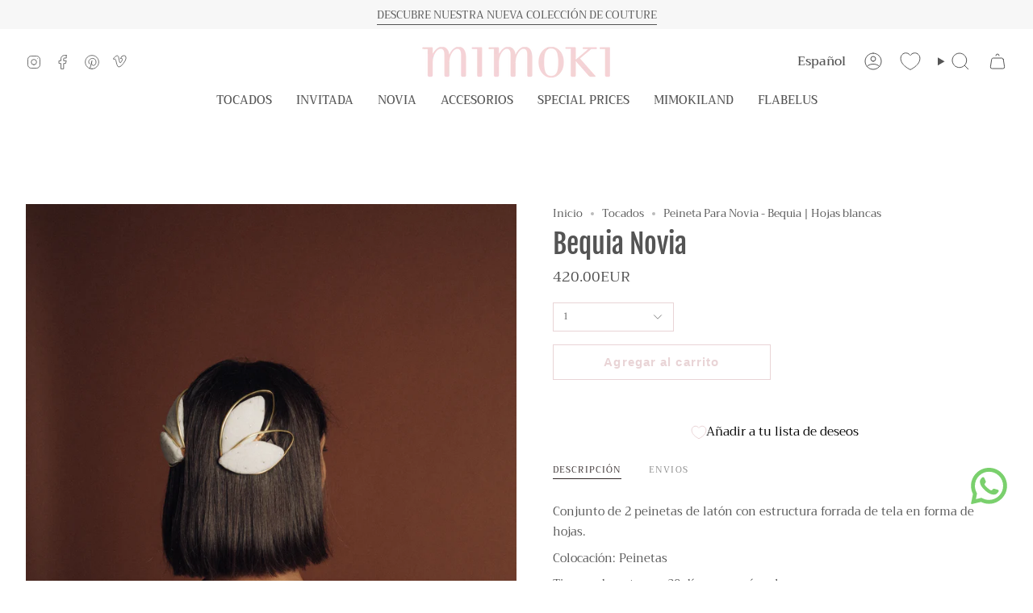

--- FILE ---
content_type: text/html; charset=utf-8
request_url: https://mimoki.es/products/bequia-novia?section_id=api-product-grid-item
body_size: 460
content:
<div id="shopify-section-api-product-grid-item" class="shopify-section">

<div data-api-content>
<div class="grid-item product-item  product-item--centered product-item--outer-text product-item--has-quickbuy "
  id="product-item--api-product-grid-item-8157933633766"
  style="--swatch-size: var(--swatch-size-filters);"
  data-grid-item
>
  <div class="product-item__image double__image" data-product-image>
    <a class="product-link" href="/products/bequia-novia" aria-label="Bequia Novia" data-product-link="/products/bequia-novia"><div class="product-item__bg" data-product-image-default><figure class="image-wrapper image-wrapper--cover lazy-image lazy-image--backfill is-loading" style="--aspect-ratio: 1;" data-aos="img-in"
  data-aos-delay="||itemAnimationDelay||"
  data-aos-duration="800"
  data-aos-anchor="||itemAnimationAnchor||"
  data-aos-easing="ease-out-quart"><img src="//mimoki.es/cdn/shop/products/mimokiNOVIA_23_N010_BEQUIA_723da4f9-ea84-48f1-a961-f1dcc38ae8c0.jpg?crop=center&amp;height=2362&amp;v=1678104550&amp;width=2362" alt="" width="2362" height="2362" loading="eager" srcset="//mimoki.es/cdn/shop/products/mimokiNOVIA_23_N010_BEQUIA_723da4f9-ea84-48f1-a961-f1dcc38ae8c0.jpg?v=1678104550&amp;width=136 136w, //mimoki.es/cdn/shop/products/mimokiNOVIA_23_N010_BEQUIA_723da4f9-ea84-48f1-a961-f1dcc38ae8c0.jpg?v=1678104550&amp;width=160 160w, //mimoki.es/cdn/shop/products/mimokiNOVIA_23_N010_BEQUIA_723da4f9-ea84-48f1-a961-f1dcc38ae8c0.jpg?v=1678104550&amp;width=180 180w, //mimoki.es/cdn/shop/products/mimokiNOVIA_23_N010_BEQUIA_723da4f9-ea84-48f1-a961-f1dcc38ae8c0.jpg?v=1678104550&amp;width=220 220w, //mimoki.es/cdn/shop/products/mimokiNOVIA_23_N010_BEQUIA_723da4f9-ea84-48f1-a961-f1dcc38ae8c0.jpg?v=1678104550&amp;width=254 254w, //mimoki.es/cdn/shop/products/mimokiNOVIA_23_N010_BEQUIA_723da4f9-ea84-48f1-a961-f1dcc38ae8c0.jpg?v=1678104550&amp;width=284 284w, //mimoki.es/cdn/shop/products/mimokiNOVIA_23_N010_BEQUIA_723da4f9-ea84-48f1-a961-f1dcc38ae8c0.jpg?v=1678104550&amp;width=292 292w, //mimoki.es/cdn/shop/products/mimokiNOVIA_23_N010_BEQUIA_723da4f9-ea84-48f1-a961-f1dcc38ae8c0.jpg?v=1678104550&amp;width=320 320w, //mimoki.es/cdn/shop/products/mimokiNOVIA_23_N010_BEQUIA_723da4f9-ea84-48f1-a961-f1dcc38ae8c0.jpg?v=1678104550&amp;width=480 480w, //mimoki.es/cdn/shop/products/mimokiNOVIA_23_N010_BEQUIA_723da4f9-ea84-48f1-a961-f1dcc38ae8c0.jpg?v=1678104550&amp;width=528 528w, //mimoki.es/cdn/shop/products/mimokiNOVIA_23_N010_BEQUIA_723da4f9-ea84-48f1-a961-f1dcc38ae8c0.jpg?v=1678104550&amp;width=640 640w, //mimoki.es/cdn/shop/products/mimokiNOVIA_23_N010_BEQUIA_723da4f9-ea84-48f1-a961-f1dcc38ae8c0.jpg?v=1678104550&amp;width=720 720w, //mimoki.es/cdn/shop/products/mimokiNOVIA_23_N010_BEQUIA_723da4f9-ea84-48f1-a961-f1dcc38ae8c0.jpg?v=1678104550&amp;width=960 960w, //mimoki.es/cdn/shop/products/mimokiNOVIA_23_N010_BEQUIA_723da4f9-ea84-48f1-a961-f1dcc38ae8c0.jpg?v=1678104550&amp;width=1080 1080w, //mimoki.es/cdn/shop/products/mimokiNOVIA_23_N010_BEQUIA_723da4f9-ea84-48f1-a961-f1dcc38ae8c0.jpg?v=1678104550&amp;width=1296 1296w, //mimoki.es/cdn/shop/products/mimokiNOVIA_23_N010_BEQUIA_723da4f9-ea84-48f1-a961-f1dcc38ae8c0.jpg?v=1678104550&amp;width=1512 1512w, //mimoki.es/cdn/shop/products/mimokiNOVIA_23_N010_BEQUIA_723da4f9-ea84-48f1-a961-f1dcc38ae8c0.jpg?v=1678104550&amp;width=1728 1728w, //mimoki.es/cdn/shop/products/mimokiNOVIA_23_N010_BEQUIA_723da4f9-ea84-48f1-a961-f1dcc38ae8c0.jpg?v=1678104550&amp;width=1950 1950w, //mimoki.es/cdn/shop/products/mimokiNOVIA_23_N010_BEQUIA_723da4f9-ea84-48f1-a961-f1dcc38ae8c0.jpg?v=1678104550&amp;width=2362 2362w" sizes="(min-width: 1400px) calc(100vw / 4), (min-width: 750px) calc(100vw / 2), (min-width: 480px) calc(100vw / 2), calc(100vw / 1)" fetchpriority="high" class=" fit-cover is-loading ">
</figure>

&nbsp;</div><deferred-image class="product-item__bg__under">
              <template><figure class="image-wrapper image-wrapper--cover lazy-image lazy-image--backfill is-loading" style="--aspect-ratio: 1;"><img src="//mimoki.es/cdn/shop/products/mimokiNOVIA_23_N010_BEQUIA.jpg?crop=center&amp;height=2362&amp;v=1678114917&amp;width=2362" alt="" width="2362" height="2362" loading="lazy" srcset="//mimoki.es/cdn/shop/products/mimokiNOVIA_23_N010_BEQUIA.jpg?v=1678114917&amp;width=136 136w, //mimoki.es/cdn/shop/products/mimokiNOVIA_23_N010_BEQUIA.jpg?v=1678114917&amp;width=160 160w, //mimoki.es/cdn/shop/products/mimokiNOVIA_23_N010_BEQUIA.jpg?v=1678114917&amp;width=180 180w, //mimoki.es/cdn/shop/products/mimokiNOVIA_23_N010_BEQUIA.jpg?v=1678114917&amp;width=220 220w, //mimoki.es/cdn/shop/products/mimokiNOVIA_23_N010_BEQUIA.jpg?v=1678114917&amp;width=254 254w, //mimoki.es/cdn/shop/products/mimokiNOVIA_23_N010_BEQUIA.jpg?v=1678114917&amp;width=284 284w, //mimoki.es/cdn/shop/products/mimokiNOVIA_23_N010_BEQUIA.jpg?v=1678114917&amp;width=292 292w, //mimoki.es/cdn/shop/products/mimokiNOVIA_23_N010_BEQUIA.jpg?v=1678114917&amp;width=320 320w, //mimoki.es/cdn/shop/products/mimokiNOVIA_23_N010_BEQUIA.jpg?v=1678114917&amp;width=480 480w, //mimoki.es/cdn/shop/products/mimokiNOVIA_23_N010_BEQUIA.jpg?v=1678114917&amp;width=528 528w, //mimoki.es/cdn/shop/products/mimokiNOVIA_23_N010_BEQUIA.jpg?v=1678114917&amp;width=640 640w, //mimoki.es/cdn/shop/products/mimokiNOVIA_23_N010_BEQUIA.jpg?v=1678114917&amp;width=720 720w, //mimoki.es/cdn/shop/products/mimokiNOVIA_23_N010_BEQUIA.jpg?v=1678114917&amp;width=960 960w, //mimoki.es/cdn/shop/products/mimokiNOVIA_23_N010_BEQUIA.jpg?v=1678114917&amp;width=1080 1080w, //mimoki.es/cdn/shop/products/mimokiNOVIA_23_N010_BEQUIA.jpg?v=1678114917&amp;width=1296 1296w, //mimoki.es/cdn/shop/products/mimokiNOVIA_23_N010_BEQUIA.jpg?v=1678114917&amp;width=1512 1512w, //mimoki.es/cdn/shop/products/mimokiNOVIA_23_N010_BEQUIA.jpg?v=1678114917&amp;width=1728 1728w, //mimoki.es/cdn/shop/products/mimokiNOVIA_23_N010_BEQUIA.jpg?v=1678114917&amp;width=1950 1950w, //mimoki.es/cdn/shop/products/mimokiNOVIA_23_N010_BEQUIA.jpg?v=1678114917&amp;width=2362 2362w" sizes="(min-width: 1400px) calc(100vw / 4), (min-width: 750px) calc(100vw / 2), (min-width: 480px) calc(100vw / 2), calc(100vw / 1)" class=" fit-cover is-loading ">
</figure>
</template>
            </deferred-image></a>

    <quick-add-product>
      <div class="quick-add__holder" data-quick-add-holder="8157933633766"><form method="post" action="/cart/add" id="ProductForm--api-product-grid-item-8157933633766" accept-charset="UTF-8" class="shopify-product-form" enctype="multipart/form-data"><input type="hidden" name="form_type" value="product" /><input type="hidden" name="utf8" value="✓" /><input type="hidden" name="id" value="43685206491366"><button class="quick-add__button caps"
              type="submit"
              name="add"
                aria-label="Añadir al carrito"
              data-add-to-cart
            >
              <span class="btn__text">Añadir al carrito</span>
              <span class="btn__plus"></span>
              <span class="btn__added">&nbsp;</span>
              <span class="btn__loader">
                <svg height="18" width="18" class="svg-loader">
                  <circle r="7" cx="9" cy="9" />
                  <circle stroke-dasharray="87.96459430051421 87.96459430051421" r="7" cx="9" cy="9" />
                </svg>
              </span>
              <span class="btn__error" data-message-error>&nbsp;</span>
            </button><input type="hidden" name="product-id" value="8157933633766" /><input type="hidden" name="section-id" value="api-product-grid-item" /></form></div>
    </quick-add-product>
  </div>

  <div class="product-information" data-product-information>
    <div class="product-item__info">
      <a class="product-link" href="/products/bequia-novia" data-product-link="/products/bequia-novia">
        <h3 class="product-item__title">Bequia Novia</h3>

        <div class="product-item__price__holder"><div class="product-item__price" data-product-price>
            
<span class="price">
  
    <span class="new-price">
      
420.00EUR
</span>
    
  
</span>

          </div>
        </div>
      </a></div>
  </div>
</div></div></div>

--- FILE ---
content_type: text/css
request_url: https://cdn.appmate.io/themecode/mimoki-design/staging-1/custom.css?v=1716363695642720
body_size: 142
content:
wishlist-link .wk-button{--icon-size: 24px;--icon-stroke-width: 1px;--icon-stroke: rgb(84 84 84);padding:0 11px}.wk-mobile .wk-button{justify-content:flex-start;padding:15px;font-size:calc(var(--font-4) * var(--FONT-ADJUST-NAV));text-transform:uppercase}wishlist-link .wk-counter{--size: 19px;font-size:calc(.627rem * var(--FONT-ADJUST-NAV));font-weight:700;background-color:#e9d4d6;color:#f7f7f7;border:#f7f7f7 1px solid;top:-7px;left:-5px}.header__mobile__button wishlist-link .wk-button{height:100%;margin-right:24px;padding:0}wishlist-button-collection .wk-floating{z-index:10}button.wk-button.wk-align-center.wk-align-content-center.wk-selected.wk-full-width{justify-content:flex-start}@media (max-width: 389px){button.wk-button.wk-align-center.wk-align-content-center.wk-selected.wk-full-width{justify-content:center}}wishlist-product-card .wk-cta-button{background:white;color:#e9d4d6;padding:7px 14px;font-weight:700;font-family:Arial;font-size:15px}wishlist-product-card .wk-cta-button:hover{color:#000;background:#e0c3c6;box-shadow:0 2px 6px #e9d4d60f,0 1px 3px #e9d4d60a;font-weight:700;font-family:Arial;font-size:15px}@media (max-width: 451px){.logo{transform:scale(.9)}}


--- FILE ---
content_type: text/javascript; charset=utf-8
request_url: https://mimoki.es/collections/tocados/products/bequia-novia.js
body_size: 742
content:
{"id":8157933633766,"title":"Bequia Novia","handle":"bequia-novia","description":"\u003cstyle type=\"text\/css\"\u003e\u003c!--\ntd {border: 1px solid #cccccc;}br {mso-data-placement:same-cell;}\n--\u003e\u003c\/style\u003e\n\u003cstyle type=\"text\/css\"\u003e\u003c!--\ntd {border: 1px solid #cccccc;}br {mso-data-placement:same-cell;}\n--\u003e\u003c\/style\u003e\n\u003cstyle type=\"text\/css\"\u003e\u003c!--\ntd {border: 1px solid #cccccc;}br {mso-data-placement:same-cell;}\n--\u003e\u003c\/style\u003e\n\u003cstyle type=\"text\/css\"\u003e\u003c!--\ntd {border: 1px solid #cccccc;}br {mso-data-placement:same-cell;}\n--\u003e\u003c\/style\u003e\n\u003cstyle type=\"text\/css\"\u003e\u003c!--\ntd {border: 1px solid #cccccc;}br {mso-data-placement:same-cell;}\n--\u003e\u003c\/style\u003e\n\u003cp\u003e\u003cspan data-sheets-userformat='{\"2\":15167,\"3\":{\"1\":0},\"4\":{\"1\":2,\"2\":16043212},\"5\":{\"1\":[{\"1\":2,\"2\":0,\"5\":{\"1\":2,\"2\":0}},{\"1\":0,\"2\":0,\"3\":3},{\"1\":1,\"2\":0,\"4\":1}]},\"6\":{\"1\":[{\"1\":2,\"2\":0,\"5\":{\"1\":2,\"2\":0}},{\"1\":0,\"2\":0,\"3\":3},{\"1\":1,\"2\":0,\"4\":1}]},\"7\":{\"1\":[{\"1\":2,\"2\":0,\"5\":{\"1\":2,\"2\":0}},{\"1\":0,\"2\":0,\"3\":3},{\"1\":1,\"2\":0,\"4\":1}]},\"8\":{\"1\":[{\"1\":2,\"2\":0,\"5\":{\"1\":2,\"2\":0}},{\"1\":0,\"2\":0,\"3\":3},{\"1\":1,\"2\":0,\"4\":1}]},\"11\":0,\"12\":0,\"14\":{\"1\":2,\"2\":0},\"15\":\"Calibri\",\"16\":10}' data-sheets-value='{\"1\":2,\"2\":\"Conjunto de  2 peinetas de latón con estructura forrada de tela en forma de hojas\"}'\u003eConjunto de 2 peinetas de latón con estructura forrada de tela en forma de hojas.\u003c\/span\u003e\u003c\/p\u003e\n\u003cp\u003eColocación: Peinetas\u003c\/p\u003e\n\u003cp\u003eTiempo de entrega:  30 días en península\u003c\/p\u003e\n\u003cp\u003eTodos nuestros tocados los hacemos con mucho mimo y de manera artesanal, por lo que el tiempo en el que ellos empleamos es importante para crear cosas tan especiales.\u003c\/p\u003e\n\u003cp\u003eNuestros tocados están hechos a mano, las medidas son aproximadas.\u003c\/p\u003e","published_at":"2023-03-06T11:18:34+01:00","created_at":"2023-03-06T11:18:37+01:00","vendor":"Mimoki","type":"Peineta","tags":["Blanco"],"price":42000,"price_min":42000,"price_max":42000,"available":true,"price_varies":false,"compare_at_price":null,"compare_at_price_min":0,"compare_at_price_max":0,"compare_at_price_varies":false,"variants":[{"id":43685206491366,"title":"Default Title","option1":"Default Title","option2":null,"option3":null,"sku":"23_N010","requires_shipping":true,"taxable":true,"featured_image":null,"available":true,"name":"Bequia Novia","public_title":null,"options":["Default Title"],"price":42000,"weight":1000,"compare_at_price":null,"inventory_management":null,"barcode":"","requires_selling_plan":false,"selling_plan_allocations":[]}],"images":["\/\/cdn.shopify.com\/s\/files\/1\/1857\/1941\/products\/mimokiNOVIA_23_N010_BEQUIA_723da4f9-ea84-48f1-a961-f1dcc38ae8c0.jpg?v=1678104550","\/\/cdn.shopify.com\/s\/files\/1\/1857\/1941\/products\/mimokiNOVIA_23_N010_BEQUIA.jpg?v=1678114917","\/\/cdn.shopify.com\/s\/files\/1\/1857\/1941\/products\/mimokiNOVIA_23_N010_BEQUIA._2.jpg?v=1678114917","\/\/cdn.shopify.com\/s\/files\/1\/1857\/1941\/products\/mimokiNOVIA_23_N010_BEQUIA._1.jpg?v=1678114917"],"featured_image":"\/\/cdn.shopify.com\/s\/files\/1\/1857\/1941\/products\/mimokiNOVIA_23_N010_BEQUIA_723da4f9-ea84-48f1-a961-f1dcc38ae8c0.jpg?v=1678104550","options":[{"name":"Title","position":1,"values":["Default Title"]}],"url":"\/products\/bequia-novia","media":[{"alt":null,"id":31845549146342,"position":1,"preview_image":{"aspect_ratio":0.667,"height":3543,"width":2362,"src":"https:\/\/cdn.shopify.com\/s\/files\/1\/1857\/1941\/products\/mimokiNOVIA_23_N010_BEQUIA_723da4f9-ea84-48f1-a961-f1dcc38ae8c0.jpg?v=1678104550"},"aspect_ratio":0.667,"height":3543,"media_type":"image","src":"https:\/\/cdn.shopify.com\/s\/files\/1\/1857\/1941\/products\/mimokiNOVIA_23_N010_BEQUIA_723da4f9-ea84-48f1-a961-f1dcc38ae8c0.jpg?v=1678104550","width":2362},{"alt":null,"id":31844989665510,"position":2,"preview_image":{"aspect_ratio":0.667,"height":3543,"width":2362,"src":"https:\/\/cdn.shopify.com\/s\/files\/1\/1857\/1941\/products\/mimokiNOVIA_23_N010_BEQUIA.jpg?v=1678114917"},"aspect_ratio":0.667,"height":3543,"media_type":"image","src":"https:\/\/cdn.shopify.com\/s\/files\/1\/1857\/1941\/products\/mimokiNOVIA_23_N010_BEQUIA.jpg?v=1678114917","width":2362},{"alt":null,"id":31845549113574,"position":3,"preview_image":{"aspect_ratio":0.667,"height":3543,"width":2362,"src":"https:\/\/cdn.shopify.com\/s\/files\/1\/1857\/1941\/products\/mimokiNOVIA_23_N010_BEQUIA._2.jpg?v=1678114917"},"aspect_ratio":0.667,"height":3543,"media_type":"image","src":"https:\/\/cdn.shopify.com\/s\/files\/1\/1857\/1941\/products\/mimokiNOVIA_23_N010_BEQUIA._2.jpg?v=1678114917","width":2362},{"alt":null,"id":31845549080806,"position":4,"preview_image":{"aspect_ratio":0.667,"height":3543,"width":2362,"src":"https:\/\/cdn.shopify.com\/s\/files\/1\/1857\/1941\/products\/mimokiNOVIA_23_N010_BEQUIA._1.jpg?v=1678114917"},"aspect_ratio":0.667,"height":3543,"media_type":"image","src":"https:\/\/cdn.shopify.com\/s\/files\/1\/1857\/1941\/products\/mimokiNOVIA_23_N010_BEQUIA._1.jpg?v=1678114917","width":2362}],"requires_selling_plan":false,"selling_plan_groups":[]}